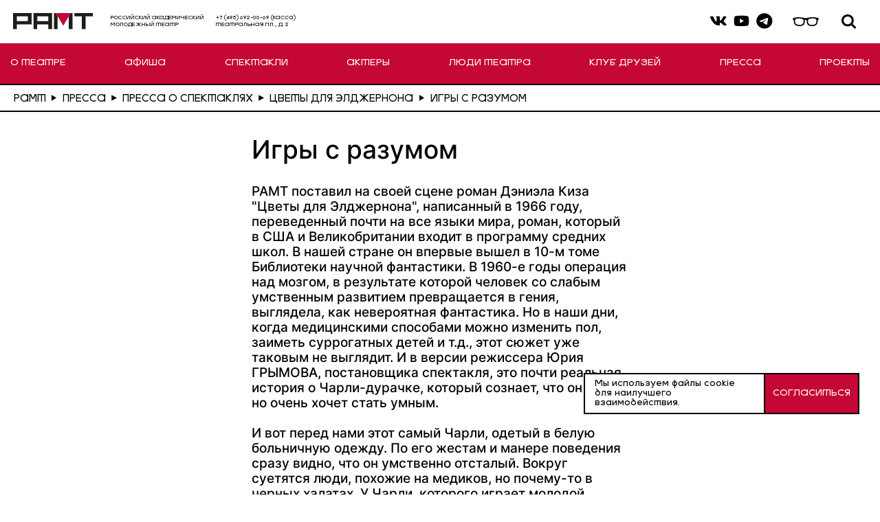

--- FILE ---
content_type: text/html; charset=UTF-8
request_url: https://ramt.ru/press/press-play/tsvety-dlya-eldzhernona/igry-s-razumom/
body_size: 15875
content:

<!doctype html>
<html lang="ru">
<head>
    <meta name="viewport"
          content="width=device-width, initial-scale=1.0, minimum-scale=1.0, maximum-scale=1.0, user-scalable=no">
        <link rel="icon" href="/assets/img/favicon.ico">
    <link rel="shortcut icon" href="/assets/img/favicon.ico">
    <link href="//vjs.zencdn.net/7.14.3/video-js.css" rel="stylesheet">
    <link href="/bitrix/cache/css/s1/default/template_8b2883d782ba0e21124253ba2fafb953/template_8b2883d782ba0e21124253ba2fafb953_v1.css?1769192938171434" type="text/css"  data-template-style="true" rel="stylesheet" />
    <title>Игры с разумом</title>
</head>
<body class="page">
<div class="page__wrapper1">
    <header class="page__header header">
            <div class="header__top">
                    
<div class="header__top-wrapper">
    <a class="header__logo" href="/">
        <img class="header__logo-elem" src="/assets/img/logo.svg">
    </a>
    <p class="header__top-text">Российский академический <br> Молодежный театр</p>
    <p class="header__top-text header__search-hidden">+7 (495) 692-00-69 (касса) <br> Театральная пл., д. 2</p>
</div>
<div class="header__top-wrapper">
    <div class="header__top-socials">
        <a class="header__top-icon-link" href="https://vk.com/ramteatr">
            <svg class="header__top-icon ">
            <use xlink:href="/assets/img/sprite.svg#vk"></use>
            </svg>
        </a>
        <a class="header__top-icon-link" href="https://www.youtube.com/@RAMT-theater">
            <svg class="header__top-icon ">
            <use xlink:href="/assets/img/sprite.svg#youtube"></use>
            </svg>
        </a>
        <a class="header__top-icon-link" href="https://t.me/ramteatr">
            <svg class="header__top-icon ">
            <use xlink:href="/assets/img/sprite.svg#telegram"></use>
            </svg>
        </a>
    </div>
    <svg class="header__top-icon header__top-icon-visually-impaired header__top-icon-header" xmlns="http://www.w3.org/2000/svg" viewBox="0 0 1134 545" fill="none">
        <path d="M283.969 118.84C355.289 115.12 421.119 124.17 490.499 137.77C513.249 142.23 536.489 149.28 560.649 150.62C576.119 151.48 591.739 148.24 606.779 145.66C638.929 140.13 671.589 131.87 704.779 126.66C793.499 112.71 890.239 114.33 976.429 141.84C988.279 145.62 1002.03 149.68 1008.63 161.64C1016.36 175.64 1011.33 199.66 998.149 209.02C990.569 214.41 985.759 212.6 981.709 223.58C974.549 242.97 978.069 271.61 975.119 292.99C963.609 376.25 906.489 416.32 826.799 425.67C771.849 432.12 697.079 427.47 651.259 393.03C613.919 364.97 603.049 315.43 601.199 271.09C600.219 247.47 608.209 214.39 575.629 210.66C553.679 208.14 535.319 213.49 533.199 238.06C531.579 256.94 533.469 276.52 531.119 295.98C520.549 383.77 470.429 416.85 386.799 425.66C283.529 436.54 175.789 411.44 159.299 292.98C156.269 271.24 159.899 241.85 151.999 222.28C148.049 212.51 143.099 213.88 136.259 209.02C122.079 198.93 117.029 172.58 127.789 158.65C137.019 146.69 148.069 145.38 161.439 141.3C200.079 129.54 243.349 120.96 283.979 118.84H283.969ZM458.889 353.26C487.649 325.34 495.249 276.5 492.209 238.05C490.469 216.02 481.839 199.88 463.119 188.14C419.669 160.87 361.149 160.01 311.669 159.67C309.849 159.66 307.729 161.21 305.629 161.5C295.609 162.86 283.499 162.02 272.779 163.65C235.769 169.27 202.269 181.39 199.149 224.02C197.119 251.81 200.089 305.32 213.669 329.59C244.769 385.13 347.159 395.29 402.659 383.54C421.969 379.45 444.549 367.17 458.879 353.26H458.889ZM791.949 159.82C775.589 161.94 759.169 161.78 742.789 163.66C713.889 166.98 661.569 184.17 648.329 212.2C638.429 233.17 641.029 281.42 647.469 303.82C672.539 391.03 767.179 398.38 841.919 379.8C861.659 374.89 877.639 369.29 894.529 357.41C926.059 335.23 929.359 312.16 933.179 276.06C935.889 250.4 940.099 209.15 921.719 188.56C899.549 163.71 849.209 162.26 818.689 160.67C809.869 160.21 801.079 158.65 791.949 159.83V159.82Z" fill="black"/>
    </svg>
    <div class="header__top-search">
        <div class="gcse-search"></div>
        <button class="header__top-icon header__top-icon-search" type="button" aria-label="Поиск"></button>
    </div>

    <y:ticket data-venue-id="3643" data-template="yandex-header-button" data-url-query-params="_ab_new_calendar=off"></y:ticket>
</div>

                    <!--
                    <div class="ya-site-form ya-site-form_inited_no" data-bem="{&quot;action&quot;:&quot;https://yandex.ru/search/site/&quot;,&quot;arrow&quot;:false,&quot;bg&quot;:&quot;transparent&quot;,&quot;fontsize&quot;:12,&quot;fg&quot;:&quot;#000000&quot;,&quot;language&quot;:&quot;ru&quot;,&quot;logo&quot;:&quot;rb&quot;,&quot;publicname&quot;:&quot;Yandex Site Search #2722714&quot;,&quot;suggest&quot;:true,&quot;target&quot;:&quot;_self&quot;,&quot;tld&quot;:&quot;ru&quot;,&quot;type&quot;:2,&quot;usebigdictionary&quot;:true,&quot;searchid&quot;:2722714,&quot;input_fg&quot;:&quot;#000000&quot;,&quot;input_bg&quot;:&quot;#ffffff&quot;,&quot;input_fontStyle&quot;:&quot;normal&quot;,&quot;input_fontWeight&quot;:&quot;normal&quot;,&quot;input_placeholder&quot;:&quot;Ввоедите поисовый запрос&quot;,&quot;input_placeholderColor&quot;:&quot;#000000&quot;,&quot;input_borderColor&quot;:&quot;#000000&quot;}"><form action="https://yandex.ru/search/site/" method="get" target="_self" accept-charset="utf-8"><input type="hidden" name="searchid" value="2722714"/><input type="hidden" name="l10n" value="ru"/><input type="hidden" name="reqenc" value=""/><input type="search" name="text" value=""/><input type="submit" value="Найти"/></form></div><style type="text/css">.ya-page_js_yes .ya-site-form_inited_no { display: none; }</style>                    -->
                <div class="header__burger"><span></span></div>
            </div>

            <div class="hidden-xs">
                

    <nav class="header__nav">
        <ul class="header-menu">
                        <li class="header-menu__item ">
                <a class="header-menu__item-link" href="/news/">О ТЕАТРЕ</a>
                <ul class="header-menu__list scrollbar">
                                        <li class="header-menu__list-item">
                        <a class="header-menu__list-link" href="/news/">НОВОСТИ</a>
                    </li>
                                        <li class="header-menu__list-item">
                        <a class="header-menu__list-link" href="/mission/">МИССИЯ ТЕАТРА</a>
                    </li>
                                        <li class="header-menu__list-item">
                        <a class="header-menu__list-link" href="/orders/">Билеты в Рамт</a>
                    </li>
                                        <li class="header-menu__list-item">
                        <a class="header-menu__list-link" href="/museum/timeline/">ИСТОРИЯ</a>
                    </li>
                                        <li class="header-menu__list-item">
                        <a class="header-menu__list-link" href="/partners/">ДРУЗЬЯ И ПАРТНЕРЫ</a>
                    </li>
                                        <li class="header-menu__list-item">
                        <a class="header-menu__list-link" href="/technical-parameters/">ТЕХНИЧЕСКИЕ ПАРАМЕТРЫ</a>
                    </li>
                                        <li class="header-menu__list-item">
                        <a class="header-menu__list-link" href="/howtogo/">КАК ДОБРАТЬСЯ</a>
                    </li>
                                        <li class="header-menu__list-item">
                        <a class="header-menu__list-link" href="/kontakty/">КОНТАКТЫ</a>
                    </li>
                                        <li class="header-menu__list-item">
                        <a class="header-menu__list-link" href="/docs/">ДОКУМЕНТЫ</a>
                    </li>
                                        <li class="header-menu__list-item">
                        <a class="header-menu__list-link" href="/svo/">Участникам СВО</a>
                    </li>
                                    </ul>
            </li>
                        <li class="header-menu__item ">
                <a class="header-menu__item-link" href="/afisha/">АФИША</a>
                <ul class="header-menu__list scrollbar">
                                    </ul>
            </li>
                        <li class="header-menu__item ">
                <a class="header-menu__item-link" href="/plays/repertuar/">СПЕКТАКЛИ</a>
                <ul class="header-menu__list scrollbar">
                                    </ul>
            </li>
                        <li class="header-menu__item ">
                <a class="header-menu__item-link" href="/actors/">АКТЕРЫ</a>
                <ul class="header-menu__list scrollbar">
                                    </ul>
            </li>
                        <li class="header-menu__item ">
                <a class="header-menu__item-link" href="/staff/">ЛЮДИ ТЕАТРА</a>
                <ul class="header-menu__list scrollbar">
                                        <li class="header-menu__list-item">
                        <a class="header-menu__list-link" href="/staff/deystvuyushchie-sotrudniki/rezhissery/">Режиссеры</a>
                    </li>
                                        <li class="header-menu__list-item">
                        <a class="header-menu__list-link" href="/staff/deystvuyushchie-sotrudniki/khudozhniki/">Художники</a>
                    </li>
                                        <li class="header-menu__list-item">
                        <a class="header-menu__list-link" href="/staff/deystvuyushchie-sotrudniki/khudozhniki-po-kostyumam/">Художники по костюмам</a>
                    </li>
                                        <li class="header-menu__list-item">
                        <a class="header-menu__list-link" href="/staff/deystvuyushchie-sotrudniki/kompozitory/">Композиторы</a>
                    </li>
                                        <li class="header-menu__list-item">
                        <a class="header-menu__list-link" href="/staff/deystvuyushchie-sotrudniki/dramaturgi/">Драматурги</a>
                    </li>
                                        <li class="header-menu__list-item">
                        <a class="header-menu__list-link" href="/staff/deystvuyushchie-sotrudniki/khoreografy/">Хореографы</a>
                    </li>
                                        <li class="header-menu__list-item">
                        <a class="header-menu__list-link" href="/staff/deystvuyushchie-sotrudniki/khudozhniki-po-svetu/">Художники по свету</a>
                    </li>
                                        <li class="header-menu__list-item">
                        <a class="header-menu__list-link" href="/staff/deystvuyushchie-sotrudniki/rezhissery-po-plastike/">Режиссеры по пластике</a>
                    </li>
                                        <li class="header-menu__list-item">
                        <a class="header-menu__list-link" href="/staff/deystvuyushchie-sotrudniki/direktsiya/">Дирекция</a>
                    </li>
                                        <li class="header-menu__list-item">
                        <a class="header-menu__list-link" href="/staff/deystvuyushchie-sotrudniki/khudozhestvennoe-rukovodstvo/">Художественное руководство</a>
                    </li>
                                    </ul>
            </li>
                        <li class="header-menu__item ">
                <a class="header-menu__item-link" href="/friends/">КЛУБ ДРУЗЕЙ</a>
                <ul class="header-menu__list scrollbar">
                                    </ul>
            </li>
                        <li class="header-menu__item ">
                <a class="header-menu__item-link" href="/press/">ПРЕССА</a>
                <ul class="header-menu__list scrollbar">
                                        <li class="header-menu__list-item">
                        <a class="header-menu__list-link" href="/press/mediateka/">Медиатека</a>
                    </li>
                                        <li class="header-menu__list-item">
                        <a class="header-menu__list-link" href="/press/press-play/">Пресса о спектаклях</a>
                    </li>
                                        <li class="header-menu__list-item">
                        <a class="header-menu__list-link" href="/press/press-interview/">Интервью</a>
                    </li>
                                        <li class="header-menu__list-item">
                        <a class="header-menu__list-link" href="/press/press-articles/">Статьи</a>
                    </li>
                                        <li class="header-menu__list-item">
                        <a class="header-menu__list-link" href="/press/press-others/">Разное</a>
                    </li>
                                    </ul>
            </li>
                        <li class="header-menu__item ">
                <a class="header-menu__item-link" href="/projects/">ПРОЕКТЫ</a>
                <ul class="header-menu__list scrollbar">
                                        <li class="header-menu__list-item">
                        <a class="header-menu__list-link" href="/projects/laboratorii/">ЛАБОРАТОРИИ</a>
                    </li>
                                        <li class="header-menu__list-item">
                        <a class="header-menu__list-link" href="/projects/obrazovatelnye-proekty/">ОБРАЗОВАТЕЛЬНЫЕ ПРОЕКТЫ</a>
                    </li>
                                        <li class="header-menu__list-item">
                        <a class="header-menu__list-link" href="/projects/audiospektakli/">АУДИОСПЕКТАКЛИ</a>
                    </li>
                                        <li class="header-menu__list-item">
                        <a class="header-menu__list-link" href="/projects/vslukh/">Театрализованные читки &quot;ВСЛУХ&quot;</a>
                    </li>
                                        <li class="header-menu__list-item">
                        <a class="header-menu__list-link" href="/projects/seminar-po-rabote-so-zritelyami/">Семинар по работе со зрителями</a>
                    </li>
                                        <li class="header-menu__list-item">
                        <a class="header-menu__list-link" href="/projects/spektakli-dlya-osobennykh-zriteley/">Спектакли для особенных зрителей</a>
                    </li>
                                        <li class="header-menu__list-item">
                        <a class="header-menu__list-link" href="/projects/ekskursii/">Экскурсии</a>
                    </li>
                                        <li class="header-menu__list-item">
                        <a class="header-menu__list-link" href="/projects/tochki-peresecheniya/">ТОЧКИ ПЕРЕСЕЧЕНИЯ</a>
                    </li>
                                        <li class="header-menu__list-item">
                        <a class="header-menu__list-link" href="/projects/arkhiv-proektov/">Архив проектов</a>
                    </li>
                                    </ul>
            </li>
                    </ul>
    </nav>
            </div>

            <div class="visible-xs">
                

    <nav class="header__nav">
        <ul class="header-menu">
                        <li class="header-menu__item ">
                <a class="header-menu__item-link" href="/news/">Новости</a>
                <ul class="header-menu__list scrollbar">
                                    </ul>
            </li>
                        <li class="header-menu__item ">
                <a class="header-menu__item-link" href="/afisha/">АФИША</a>
                <ul class="header-menu__list scrollbar">
                                    </ul>
            </li>
                        <li class="header-menu__item ">
                <a class="header-menu__item-link" href="/plays/repertuar/">СПЕКТАКЛИ</a>
                <ul class="header-menu__list scrollbar">
                                    </ul>
            </li>
                        <li class="header-menu__item ">
                <a class="header-menu__item-link" href="/actors/">АКТЕРЫ</a>
                <ul class="header-menu__list scrollbar">
                                    </ul>
            </li>
                        <li class="header-menu__item ">
                <a class="header-menu__item-link" href="/mission/">Миссия театра</a>
                <ul class="header-menu__list scrollbar">
                                    </ul>
            </li>
                        <li class="header-menu__item ">
                <a class="header-menu__item-link" href="/kontakty/">Контакты</a>
                <ul class="header-menu__list scrollbar">
                                    </ul>
            </li>
                        <li class="header-menu__item ">
                <a class="header-menu__item-link" href="/howtogo/">КАК ДОБРАТЬСЯ</a>
                <ul class="header-menu__list scrollbar">
                                    </ul>
            </li>
                        <li class="header-menu__item ">
                <a class="header-menu__item-link" href="/orders/">БИЛЕТЫ В РАМТ</a>
                <ul class="header-menu__list scrollbar">
                                    </ul>
            </li>
                        <li class="header-menu__item ">
                <a class="header-menu__item-link" href="/friends/">Клуб друзей</a>
                <ul class="header-menu__list scrollbar">
                                    </ul>
            </li>
                    </ul>
    </nav>
            </div>
        </div>
    </header>

    <div class="page__inner">


<div class="breadcrumbs" itemscope itemtype="http://schema.org/BreadcrumbList"><ul class="breadcrumbs__list">
		    <li class="breadcrumbs__item">
                <a class="breadcrumbs__link" href="/" title="РАМТ" itemprop="item">
                    <span itemprop="name">РАМТ</span></a>
                    <svg class="breadcrumbs__delimeter" viewBox="0 0 16 19" fill="none" xmlns="http://www.w3.org/2000/svg">
                        <path d="M16 9.5L0.249999 18.5933L0.25 0.406733L16 9.5Z" fill="black"></path>
                    </svg>
                    <meta itemprop="position" content="1" />
                </a>
            </li>
		    <li class="breadcrumbs__item">
                <a class="breadcrumbs__link" href="/press/" title="Пресса" itemprop="item">
                    <span itemprop="name">Пресса</span></a>
                    <svg class="breadcrumbs__delimeter" viewBox="0 0 16 19" fill="none" xmlns="http://www.w3.org/2000/svg">
                        <path d="M16 9.5L0.249999 18.5933L0.25 0.406733L16 9.5Z" fill="black"></path>
                    </svg>
                    <meta itemprop="position" content="2" />
                </a>
            </li>
		    <li class="breadcrumbs__item">
                <a class="breadcrumbs__link" href="/press/press-play/" title="Пресса о спектаклях" itemprop="item">
                    <span itemprop="name">Пресса о спектаклях</span></a>
                    <svg class="breadcrumbs__delimeter" viewBox="0 0 16 19" fill="none" xmlns="http://www.w3.org/2000/svg">
                        <path d="M16 9.5L0.249999 18.5933L0.25 0.406733L16 9.5Z" fill="black"></path>
                    </svg>
                    <meta itemprop="position" content="3" />
                </a>
            </li>
		    <li class="breadcrumbs__item">
                <a class="breadcrumbs__link" href="/press/press-play/tsvety-dlya-eldzhernona/" title="Цветы для Элджернона" itemprop="item">
                    <span itemprop="name">Цветы для Элджернона</span></a>
                    <svg class="breadcrumbs__delimeter" viewBox="0 0 16 19" fill="none" xmlns="http://www.w3.org/2000/svg">
                        <path d="M16 9.5L0.249999 18.5933L0.25 0.406733L16 9.5Z" fill="black"></path>
                    </svg>
                    <meta itemprop="position" content="4" />
                </a>
            </li>
			<li class="breadcrumbs__item">
				<i class="fa fa-angle-right"></i>
				<span class="breadcrumbs__link">Игры с разумом</span>
			</li> </ul></div>

<section class="project">
    <div class="project__wrap">
        <h1 class="project__title">Игры с разумом</h1>
        <div class="project__text">
            РАМТ поставил на своей сцене роман Дэниэла Киза "Цветы для Элджернона", написанный в 1966 году, переведенный почти на все языки мира, роман, который в США и Великобритании входит в программу средних школ. В нашей стране он впервые вышел в 10-м томе Библиотеки научной фантастики. В 1960-е годы операция над мозгом, в результате которой человек со слабым умственным развитием превращается в гения, выглядела, как невероятная фантастика. Но в наши дни, когда медицинскими способами можно изменить пол, заиметь суррогатных детей и т.д., этот сюжет уже таковым не выглядит. И в версии режиссера Юрия ГРЫМОВА, постановщика спектакля, это почти реальная история о Чарли-дурачке, который сознает, что он глуп, но очень хочет стать умным.<br>
 <br>
 И вот перед нами этот самый Чарли, одетый в белую больничную одежду. По его жестам и манере поведения сразу видно, что он умственно отсталый. Вокруг суетятся люди, похожие на медиков, но почему-то в черных халатах. У Чарли, которого играет молодой артист Максим КЕРИН, глупое, но в то же время счастливое выражение лица, исполненное доброты, открытости и доверия к людям. Он согласился на "апирацыю", которая, как обещали врачи, превратит его в умного. Доктор Штраус (Алексей МАСЛОВ) уже опробовал это на мышке с красивым именем Элджернон: мышка теперь намного быстрее ориентируется в сложном лабиринте, отыскивая в нем сыр. Врачи уверены в успехе, потому что Чарли для них - та же подопытная мышка. Лишь Алиса Кинниан (Янина СОКОЛОВСКАЯ), педагог и наставник Чарли, неспокойна: она предчувствует, что эксперимент может плохо закончиться. Да и само сценическое пространство, сжатое до предела большими надутыми мешками-пузырями, и гнетущая музыка с самого начала готовят зрителя к тому, что так и будет. Сердобольная старушка уборщица Тельма (Татьяна ШАТИЛОВА) выносит свое резюме: если бы Господь хотел, чтобы Чарли родился умным, то создал бы его таковым, и не стоит докторам играть с судьбой. Простая библейская правда. Библейские мотивы будут повторяться: Грымов поставил спектакль именно под этим углом. Режиссер с нейрохирургической точностью препарирует не столько медицинский аспект, сколько другие грани человеческих взаимоотношений.<br>
 <br>
 У Грымова нет большого опыта работы в театре, но большой опыт работы в кино. И в данном случае ему это очень помогло. Режиссер использует целый спектр визуальных приемов: монтажность, ассоциативность, сложный световой рисунок. При скудности декораций свет играет большую роль. Как и музыка. Музыкальное оформление Грымов также взял на себя.<br>
 <br>
 "Апирацыя" прошла успешно, и Чарли начинает меняться прямо на глазах у зрителей. В романе интеллектуальные изменения переданы посредством отчетов, которые Чарли пишет ежедневно. Грымов выстроил визуальный ряд, и мы можем читать выдержки из них. Поначалу они полны грамматических ошибок, но постепенно стиль выправляется, ошибок становится все меньше, И мы видим, как Максим Керин, меняя жесты, интонацию, походку, превращается из гадкого утенка в прекрасного лебедя, расправляет крылья и начинает парить на невероятной высоте своего IQ. Большую роль играют декорации (сценограф - Мария ТРЕГУБОВА) - мешки-пузыри то надуваются, то уменьшаются, превращаясь то в тесто (Чарли вспоминает, как до этого работал уборщиком в пекарне), то в полушария человеческого мозга. Но чем выше IQ, тем меньше вокруг любви. Бывшие приятели по пекарне оказываются жестокими лицемерами, кумиры-врачи - откровенными карьеристами. В итоге Чарли сбегает с научного симпозиума, где должен был продемонстрировать вместе с Элджерноном их достижения, и забирает с собой мышку.<br>
 <br>
 Во втором действии надувные мешки исчезают, - действие перемещается в пансион, где поселился Чарли после побега. Здесь мы видим решетчатый потолок (как в клетке), хотя беглец, казалось бы, полностью свободен. Даже заводит роман с соседкой Фей (Анна ДВОРЖЕЦКАЯ).<br>
 <br>
 <em>"Почему все твердят мне, что я становлюсь человеком? Я был человеком всегда, даже до того, как меня коснулся нож хирурга. Я - человек… Я должен любить".<br>
 </em><br>
 Но трагедия в том, что в результате эксперимента изменился лишь интеллектуальный уровень: психологически Чарли остался тем же, и это причиняет страшные мучения. Любить можно, лишь подчинив свой разум чувствам, а это получалось куда лучше у прежнего Чарли, с детской улыбкой на лице наблюдающего за новым, таким умным, но таким несчастливым. Здесь Грымов использует прием с двойником: то вдруг появляется некто в белом, то вдруг мы видим гигантскую голову младенца, заглядывающую в квартиру героя и перекрывающую выход из нее.<br>
 <br>
 Врачи констатируют, что Чарли стал циником: гениальность убила в нем веру в человечество, И мы видим, как Чарли-Керин меняется уже не в плане разума, а в плане чувств. Куда делись его доверчивость и доброта? Когда-то он имел друзей, пусть они над ним потешались, но он этого не замечал. Он любил своих родителей, хотя они отказались от него. А теперь вспоминает и оценивает свое прошлое исключительно в черном свете: как его мать кричала на него, ненавидя за слабоумие и т.п.<br>
 <br>
 Постепенно и сам Чарли-Керин приходит к выводу, что замкнутый на себе мозг не способен дать окружающим ничего, кроме боли и насилия. И, оказавшись в итоге в полной изоляции от прошлого мира, делает единственно верный выбор - использовать свой мозг именно для решения проблем, над которыми бьются Штраус и его коллеги. Их эксперимент удался лишь наполовину, подопытный собрат - мышь Элджернон - стремительно деградирует, и становится ясно, что Чарли уготована та же участь. Но это не единственный просчет ученых. Они совершили ту же ошибку, что и люди, потешающиеся над слаборазвитым человеком, не понимая при этом, что он испытывает те же самые чувства, что и нормальные люди. "Он и не догадывается, что задолго до встречи с ним я уже был личностью", - констатирует Чарли-Керин. И становится ясно, что в этом и заключается главная идея спектакля. Но как это сыграть?..<br>
 <br>
 Яркая игра Максима Керина и Янины Соколовской была продумана до мелочей еще до начала репетиций. Артисты посещали колледж для людей с ограниченными умственными возможностями, общались с детьми с тем же диагнозом, что у Чарли, т.е. познавали его мир. И выяснили, что они прекрасно в этом мире себя чувствуют, что они радуются жизни, солнцу, каким-то таким априорным вещам, которых мы, к сожалению, за суетой своей не замечаем. Они - другие, ничуть не хуже тех, у кого IQ выше среднего, возможно, даже лучше. И личности. Все. Потому что интеллект еще не есть суть Человека.<br>
 <br>
 Ради цельности спектакля режиссер отказался от многих тем, которые разрабатывал Киз в своем романе, сосредоточившись на одной, главной: мы в ответе за тех, кто с нами рядом. Решение превратить в финале зрительный зал в приют для слабоумных, может показаться слишком резким и прямолинейным, но это символичный знак равенства, который является закономерным следствием режиссерской концепции, в которой гармонична каждая деталь. Здесь мы наблюдаем четкое сочетание зрелищного и психологического театра, следующее традициям и гармонично вписывающееся в современную эстетику. Хотя Грымов и приглашенный режиссер, он учел специфику РАМТовской публики, которая привыкла додумывать, и предоставил ей большой простор для размышлений.<br>
 <br>
 Великолепный актерский ансамбль четко выполняет режиссерские задачи. Анна Дворжецкая создала колоритный образ взбалмошной соседки Фей, очень живой и непредсказуемой, которая вместе со своим хаосом вносит в жизнь главного героя и человечность. Даже эпизодические женские образы (Ульяна УРВАНЦЕВА - женщина в парке и Татьяна ШАТИЛОВА - Тельма) получились яркими. Великолепны Алексей Маслов и Александр ДОРОНИН (Барт).<br>
 Но самый яркий, конечно, Максим Керин. Год назад мы увидели его в эпизодической роли в "Скупом" (Комиссар), и вот он уже сделал свою первую большую роль как большой артист, профессионально держа весь спектакль. От начала до конца сыграл человеческую личность, которую не убить никакими экспериментами.<br>
 <br>
 Когда начинается интеллектуальный регресс, в Чарли-Керине вновь просыпаются чувства. Самая пронзительная сцена - сцена с матерью, где великолепный дуэт Керину составила Лариса ГРЕБЕНЩИКОВА. "Это моя мама", - произносит он с искренней сыновней нежностью и упорно повторяет эти три слова, счастливый тем, что имеет счастливую возможность наконец-то произнести их. Такую же нежность Чарли-Керин проявляет и к своему собрату по эксперименту: "Пожалуйста, если сможете, положите на могилку цветы для Элджернона".<br>
 <br>
 Вряд ли кого удивляет, что роман Киза рекомендован школьникам Европы для изучения. Там же с младых ногтей закладывают убеждение, что все люди равны, что уважение к личности превыше всего, что больные люди так же необходимы обществу, как и здоровые. Кто знает, может, они посланы в наш мир для того, чтобы другие поняли что-то большее, чем понимают в своей повседневности?..<br>
 <br>
 Мы, увы, пока еще до этого не доросли. Потому и такой финал. Когда Чарли Гордон отправляется в свой последний приют, Максим Керин спускается не куда-нибудь, а в зрительный зал и садится среди зрителей: я такой же, как вы.<br>
 <br>
 Владимир Анзикеев /&nbsp;"Планета Красота"<br>
17.12.2013        </div>
    </div>
</section>




<section class="modal js-modal-buy-tickets">
    <div class="modal__wrap">
        <div class="modal__head">
            <div class="modal__close js-modal-close"></div>
        </div>
    </div>
</section>


</div>

<footer class="page__footer footer">
    <section class="info-row info-row--icon">
        <svg class="header__top-icon header__top-icon-visually-impaired header__top-icon-mob" xmlns="http://www.w3.org/2000/svg" viewBox="0 0 1134 545" fill="none">
            <path d="M283.969 118.84C355.289 115.12 421.119 124.17 490.499 137.77C513.249 142.23 536.489 149.28 560.649 150.62C576.119 151.48 591.739 148.24 606.779 145.66C638.929 140.13 671.589 131.87 704.779 126.66C793.499 112.71 890.239 114.33 976.429 141.84C988.279 145.62 1002.03 149.68 1008.63 161.64C1016.36 175.64 1011.33 199.66 998.149 209.02C990.569 214.41 985.759 212.6 981.709 223.58C974.549 242.97 978.069 271.61 975.119 292.99C963.609 376.25 906.489 416.32 826.799 425.67C771.849 432.12 697.079 427.47 651.259 393.03C613.919 364.97 603.049 315.43 601.199 271.09C600.219 247.47 608.209 214.39 575.629 210.66C553.679 208.14 535.319 213.49 533.199 238.06C531.579 256.94 533.469 276.52 531.119 295.98C520.549 383.77 470.429 416.85 386.799 425.66C283.529 436.54 175.789 411.44 159.299 292.98C156.269 271.24 159.899 241.85 151.999 222.28C148.049 212.51 143.099 213.88 136.259 209.02C122.079 198.93 117.029 172.58 127.789 158.65C137.019 146.69 148.069 145.38 161.439 141.3C200.079 129.54 243.349 120.96 283.979 118.84H283.969ZM458.889 353.26C487.649 325.34 495.249 276.5 492.209 238.05C490.469 216.02 481.839 199.88 463.119 188.14C419.669 160.87 361.149 160.01 311.669 159.67C309.849 159.66 307.729 161.21 305.629 161.5C295.609 162.86 283.499 162.02 272.779 163.65C235.769 169.27 202.269 181.39 199.149 224.02C197.119 251.81 200.089 305.32 213.669 329.59C244.769 385.13 347.159 395.29 402.659 383.54C421.969 379.45 444.549 367.17 458.879 353.26H458.889ZM791.949 159.82C775.589 161.94 759.169 161.78 742.789 163.66C713.889 166.98 661.569 184.17 648.329 212.2C638.429 233.17 641.029 281.42 647.469 303.82C672.539 391.03 767.179 398.38 841.919 379.8C861.659 374.89 877.639 369.29 894.529 357.41C926.059 335.23 929.359 312.16 933.179 276.06C935.889 250.4 940.099 209.15 921.719 188.56C899.549 163.71 849.209 162.26 818.689 160.67C809.869 160.21 801.079 158.65 791.949 159.83V159.82Z" fill="black"/>
        </svg>
    </section>

    

    <div class="footer__wrap">
                    <div class="footer__item">
                <p class="footer__title">О ТЕАТРЕ</p>
                <ul class="footer__menu">
                                            <li class="footer__menu-item"><a href="/news/">Новости</a></li>
                                            <li class="footer__menu-item"><a href="/museum/timeline/">История</a></li>
                                            <li class="footer__menu-item"><a href="/howtogo/">Как добраться</a></li>
                                            <li class="footer__menu-item"><a href="/kontakty/">Контакты</a></li>
                                            <li class="footer__menu-item"><a href="/partners/">Друзья и партнеры</a></li>
                                            <li class="footer__menu-item"><a href="/docs-corruption/">ПРОТИВОДЕЙСТВИЕ КОРРУПЦИИ</a></li>
                                    </ul>
            </div>
                    <div class="footer__item">
                <p class="footer__title">СПЕКТАКЛИ</p>
                <ul class="footer__menu">
                                            <li class="footer__menu-item"><a href="/afisha/">АФИША</a></li>
                                            <li class="footer__menu-item"><a href="/actors/">АКТЕРЫ</a></li>
                                            <li class="footer__menu-item"><a href="/staff/">ЛЮДИ ТЕАТРА</a></li>
                                            <li class="footer__menu-item"><a href="/press/">ПРЕССА</a></li>
                                    </ul>
            </div>
                    <div class="footer__item">
                <p class="footer__title">БИЛЕТЫ</p>
                <ul class="footer__menu">
                                            <li class="footer__menu-item"><a href="https://www.afisha.ru/msk/theatre/ramt-15878149/">Афиша</a></li>
                                            <li class="footer__menu-item"><a href="http://www.ticketland.ru/search/performance/?text=%D1%80%D0%B0%D0%BC%D1%82">TICKETLAND</a></li>
                                            <li class="footer__menu-item"><a href="https://afisha.yandex.ru/moscow/theatre/places/ramt?source=suggest">YANDEX-АФИША</a></li>
                                            <li class="footer__menu-item"><a href="https://msk.kassir.ru/teatry/ramt?utm_source=RAMT&utm_medium=cpc&utm_campaign=RAMT">KASSIR</a></li>
                                    </ul>
            </div>
                    <div class="footer__item">
                <p class="footer__title">ПРОЕКТЫ</p>
                <ul class="footer__menu">
                                            <li class="footer__menu-item"><a href="/friends/">КЛУБ ДРУЗЕЙ</a></li>
                                            <li class="footer__menu-item"><a href="/projects/obrazovatelnye-proekty/proekt-teatr-plus/">ТЕАТР+</a></li>
                                            <li class="footer__menu-item"><a href="http://www.ramtograf.ru/">РАМТОГРАФ</a></li>
                                            <li class="footer__menu-item"><a href="/projects/obrazovatelnye-proekty/">КЛУБЫ ЗРИТЕЛЕЙ</a></li>
                                    </ul>
            </div>
                
        
<div class="footer__mobile">
    <a class="footer__icon footer__icon-vk" href="https://vk.com/ramteatr"></a>
    <a class="footer__icon footer__icon-youtube" href="https://www.youtube.com/@RAMT-theater"></a>
    <a class="footer__icon footer__icon-telegram" href="https://t.me/ramteatr"></a>
</div>
    </div>



    <footer class="page__footer footer-copyright">
        <div class="footer-copyright__wrap">
          <h2 class="footer-copyright__text">© Российский государственный академический молодежный театр, 2026</h2>
        </div>
      </footer>
</footer>

<div class="button-up js-button-up"></div>
    <div class="cookies">
        <div class="cookies__container">
            <div class="cookies__text">Мы используем файлы cookie для наилучшего взаимодействия.</div>
            <a class="cookies__link link" href="#">
                <div class="link__text">Согласиться</div>
            </a>
        </div>
    </div>

<!-- Яндекс билеты -->
<!-- Шаблоны Яндекс билетов -->
<script id="yandex-header-button" type="text/html">
    <span class="header__top-button-tickets">билеты</span>
</script>
<script id="yandex-page-button" type="text/html">
    <b style="
    font-style: normal;
    font-weight: 400;
    font-size: 3.6rem;
    line-height: .95;
    margin: 0;
    padding: 1rem 3.4rem;
    background-color: #000;
    color: #fff;
    border: none;
    text-align: center;
    text-transform: uppercase;
    cursor: pointer;
    -webkit-transition: background-color .2s ease;
    transition: background-color .2s ease;">Купить билет</b>
</script>


<script id="yandex-list-button" type="text/html">
    <b  class="afisha-card__tickets">Билеты</b>
</script>

<script id="yandex-list-button-push" type="text/html">
    <b  class="performances-card__tickets-link">Билеты</b>
</script>

<script id="yandex-afisha-page-button" type="text/html">
    <b style="
      text-align:center;
      min-width:160px;
      color:white !important;
      font-size:9px !important;
      font-family:Arial, Helvetica Neue, Helvetica, sans-serif !important;
      font-weight:normal !important; line-height:20px !important;
      text-decoration:none !important;
      position: absolute;
      right: 0px;
      top: 92px;
      white-space:nowrap !important; display:inline-block !important; vertical-align:middle; background:#f00000 !important; border-radius:5px !important;padding:4px 0 !important; cursor:pointer; margin:10px 0">КУПИТЬ БИЛЕТ</b>
</script>
<script id="yandex-play-page-button" type="text/html">
    <b style="
        text-align: center;
        padding:0 20px;
        font-family:Arial, Helvetica Neue, Helvetica, sans-serif !important;
        font-weight:normal !important;text-decoration:none !important;cursor:pointer">купить</b>
</script>



<link rel="stylesheet" href="/bvi/css/bvi.css?1" type="text/css">
<script type="text/javascript"  src="/bitrix/cache/js/s1/default/template_800fc67f678ec2e2bc27a4f147bd0f6c/template_800fc67f678ec2e2bc27a4f147bd0f6c_v1.js?1769192938848"></script>
<script type="text/javascript">var _ba = _ba || []; _ba.push(["aid", "ceb0c463c2541826c491135a5d41efd6"]); _ba.push(["host", "ramt.ru"]); (function() {var ba = document.createElement("script"); ba.type = "text/javascript"; ba.async = true;ba.src = (document.location.protocol == "https:" ? "https://" : "http://") + "bitrix.info/ba.js";var s = document.getElementsByTagName("script")[0];s.parentNode.insertBefore(ba, s);})();</script>


<script type="text/javascript">(function(w,d,c){var s=d.createElement('script'),h=d.getElementsByTagName('script')[0],e=d.documentElement;if((' '+e.className+' ').indexOf(' ya-page_js_yes ')===-1){e.className+=' ya-page_js_yes';}s.type='text/javascript';s.async=true;s.charset='utf-8';s.src=(d.location.protocol==='https:'?'https:':'http:')+'//site.yandex.net/v2.0/js/all.js';h.parentNode.insertBefore(s,h);(w[c]||(w[c]=[])).push(function(){Ya.Site.Form.init()})})(window,document,'yandex_site_callbacks');</script>
<script src="/assets/js/app.js" defer></script>
<script src="https://cse.google.com/cse.js?cx=16a3b47e1f6bb473b" defer></script>
<script src="//vjs.zencdn.net/7.14.3/video.js" type="text/javascript"></script>


<script>
    /* Настройка */
    var dealerName = 'YandexTicketsDealer';
    var dealer = window[dealerName] = window[dealerName] || [];
    dealer.push(['setDefaultClientKey', 'f8d0b952-7d94-410f-b95c-ddb2650c4f3a']);

    /* Загрузка */
    (function () {
        var rnd = '?' + new Date().getTime() * Math.random();
        var script = document.createElement('script');
        var target = document.getElementsByTagName('script')[0];
        script.async = true;
        script.src = 'https://widget.afisha.yandex.ru/dealer/dealer.js' + rnd;
        target.parentNode.insertBefore(script, target);
    })();
</script>
<script src="/bvi/js/bvi.min.js"></script>
<script>
    new isvek.Bvi({
        target: '.header__top-icon-visually-impaired',
        fontSize: 22,
        theme: 'white',
        reload: true
    });
</script>

</body>
</html>
